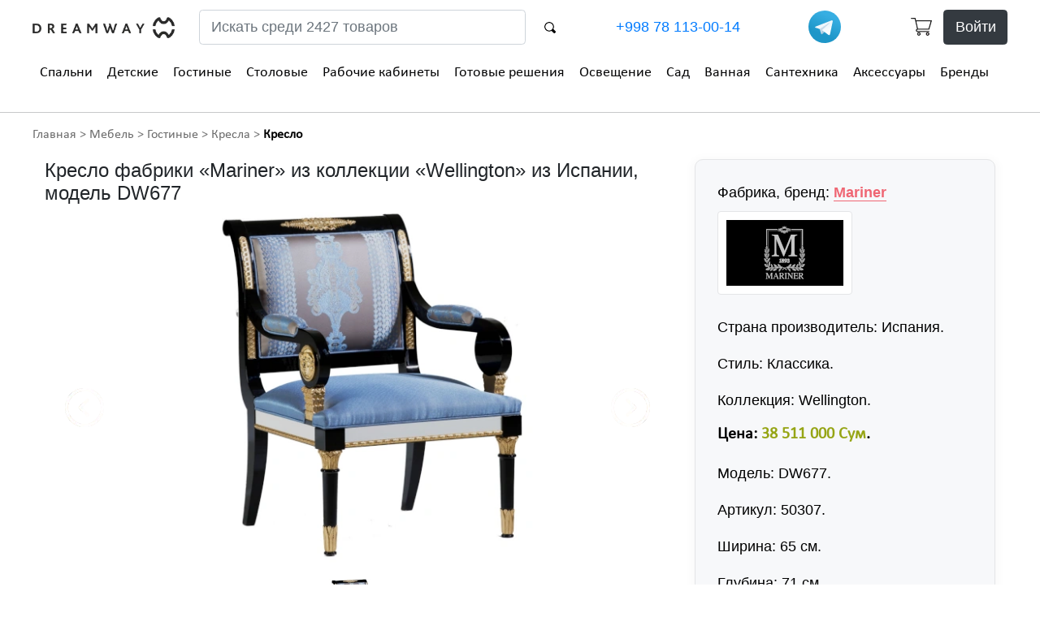

--- FILE ---
content_type: text/html; charset=utf-8
request_url: https://dreamway.uz/ru/product/677/
body_size: 14199
content:


<!DOCTYPE html>
<html lang="ru" class="no-js">
<head>
    
    <title>Кресло купить в Ташкенте, испанское, фабрика Mariner, модель DW677 — DreamWay.uz </title>
    <link rel="canonical" href="https://dreamway.uz/ru/product/677/"/>



    <meta http-equiv="content-type" content="text/html; charset=UTF-8"/>
    <meta name="created" content="21st Янв 2026 03:23"/>
    <meta name="description" content="Заказать кресло, классический стиль из коллекции «Wellington», импортная мебель из Испании, доставка в Ташкенте и по Узбекистану, цена 38 511 000 Сум, производитель: Mariner, 65x71x92 см, фото в мебельном интернет магазине европейской мебели, каталог, изготовление, качество, +998 78 113-00-14"/>
    <meta name="viewport" content="width=device-width, initial-scale=1"/>
    
    <meta name="robots" content="index, follow"/>

    
        <link rel="shortcut icon" type="image/png" href="/static/favicon_64x64_opt.png"/>
    

    
    
    
    
    
    <link rel="stylesheet" type="text/css" href="/static/oscar/css/styles.20.css"/>
    <link href="/static/dw/css/style.20210210.185.css" rel="stylesheet" type="text/css">
    <link href="/static/dw/css/media.37.css" rel="stylesheet" type="text/css">
    


    
    

    

    
        
        

<script async src="https://www.googletagmanager.com/gtag/js?id=G-FYJYDGJQJM"></script>
<script>
  window.dataLayer = window.dataLayer || [];
  function gtag(){dataLayer.push(arguments)};
  gtag('js', new Date());
  gtag('config', "G-FYJYDGJQJM");

  gtag('config', 'AW-1040625565');
  

  
</script>

<script>
   (function(m,e,t,r,i,k,a){m[i]=m[i]||function(){(m[i].a=m[i].a||[]).push(arguments)};
   m[i].l=1*new Date();k=e.createElement(t),a=e.getElementsByTagName(t)[0],k.async=1,k.src=r,a.parentNode.insertBefore(k,a)})
   (window, document, "script", "https://mc.yandex.ru/metrika/tag.js", "ym");
   ym(82267354, "init", {
        clickmap:true,
        trackLinks:true,
        accurateTrackBounce:true,
        
        webvisor:true
   });
</script>




    
</head>

<body id="default" class="default">

    
<noscript><div><img src="https://mc.yandex.ru/watch/82267354" style="position:absolute; left:-9999px;" alt="" /></div></noscript>






    <header>
        <div class="container desktop-head">
            <div class="row decor-wrapper">
            </div>
            <div class="row" style="align-items: center;">
                <div class="col-md-4 col-xl-2">
                    <a href="/"><img class="logo" src="/static/dw/images/logo.webp" alt="DreamWay.uz" width="175" height="25"></a>
                </div>
                <div class="col-md-4 col-xl-5">
                    




<form class="row search-form-top" method="GET" action="/ru/search/">
    <input class="col-sm-10 form-control mr-sm-2" name="q" placeholder="Искать среди 2427 товаров" aria-label="Search">
    <button class="col-sm-1 btn-search btn my-2 my-sm-0" type="submit" style="background-color:transparent;border:none"><img src="/static/dw/images/search-bt.webp" alt="" width="14" height="14"></button>
</form>

                </div>
                <div class="col-md-4 col-xl-3" style="display:flex;align-items: center;justify-content: space-between">
                    <a href="tel:+998781130014" class="number ahreftel" rel="nofollow">+998 78 113-00-14</a>
                    <a href="https://t.me/KOMFORT_ELIT_BOT" rel="nofollow noopener" target="_blank"><img src="/static/dw/images/telegram_logo.svg" alt="DreamWay в Телеграм" title="DreamWay в Телеграм" width="40" height="40"></a>
                </div>
                <div class="header-row-2 hidden-md--style-del col-xl-2 header-right">
                    
                        <div style="float: right">
                            <a href="/ru/basket/" class="wish-top m-0 mr-2" style="line-height: 1rem" rel="nofollow"><img src="/static/dw/images/card.webp" width="26" height="22" alt="Корзина"></a>
                            <a class="wish-top m-0 btn btn-dark" href="/ru/accounts/login/" rel="nofollow">Войти</a>
                        </div>
                    
                </div>
                
            </div>
            






    
    <div class="row menu">
        <div class="col-md-12">
            <nav>
                <ul class="main-menu">
                    
                        <li>
                            <div class="dropdown menu-top-0">
                                
                                    <a href="/ru/category/spalni/">Спальни</a>
                                    <div class="dropdown-content">
                                        <div aria-orientation="vertical" class="left nav flex-column nav-pills" id="v-pills-tab-0" role="tablist"> 
                                            <h4><span class="span-link" onclick="window.open('/ru/category/spalni/','_self');">Спальни</span></h4>
                                            <span aria-controls="v-pills-0-0" aria-selected="true" class="nav-link active" data-toggle="pill" id="v-pills-0-0-tab" role="tab" data-target="#v-pills-0-0">Кровати</span><span aria-controls="v-pills-0-1" aria-selected="false" class="nav-link" data-toggle="pill" id="v-pills-0-1-tab" role="tab" data-target="#v-pills-0-1">Матрасы</span><span aria-controls="v-pills-0-2" aria-selected="false" class="nav-link" data-toggle="pill" id="v-pills-0-2-tab" role="tab" data-target="#v-pills-0-2">Шкафы</span><span aria-controls="v-pills-0-3" aria-selected="false" class="nav-link" data-toggle="pill" id="v-pills-0-3-tab" role="tab" data-target="#v-pills-0-3">Комоды</span><span aria-controls="v-pills-0-4" aria-selected="false" class="nav-link" data-toggle="pill" id="v-pills-0-4-tab" role="tab" data-target="#v-pills-0-4">Кресла</span><span aria-controls="v-pills-0-5" aria-selected="false" class="nav-link" data-toggle="pill" id="v-pills-0-5-tab" role="tab" data-target="#v-pills-0-5">Текстиль</span><span aria-controls="v-pills-0-6" aria-selected="false" class="nav-link" data-toggle="pill" id="v-pills-0-6-tab" role="tab" data-target="#v-pills-0-6">Освещение</span>
                                        </div>
                                        <div class="tab-content right" id="v-pills-tabContent-0">
                                            
                                                <div aria-labelledby="v-pills-0-0-tab" class="tab-pane show active" id="v-pills-0-0" role="tabpanel">
                                                    <h4><a href="/ru/category/spalni/krovati/">Кровати</a></h4>
                                                    
                                                        
                                                        <span class="span-link image_container image_container162 w-100 img-like" onclick="window.open('/ru/category/spalni/krovati/','_self');"><img src="/media/cache/d6/a2/d6a28f2427c642408e09ed82723ee376.webp" alt="Кровати" class="img-thumbnail w-auto mx-auto my-0 image-border-none"></span>
                                                    
                                                </div>
                                            
                                                <div aria-labelledby="v-pills-0-1-tab" class="tab-pane" id="v-pills-0-1" role="tabpanel">
                                                    <h4><a href="/ru/category/spalni/matrasi/">Матрасы</a></h4>
                                                    
                                                        
                                                        <span class="span-link image_container image_container162 w-100 img-like" onclick="window.open('/ru/category/spalni/matrasi/','_self');"><img src="/media/cache/7e/42/7e427a9a391bf9b328473646249b33ed.webp" alt="Матрасы" class="img-thumbnail w-auto mx-auto my-0 image-border-none"></span>
                                                    
                                                </div>
                                            
                                                <div aria-labelledby="v-pills-0-2-tab" class="tab-pane" id="v-pills-0-2" role="tabpanel">
                                                    <h4><a href="/ru/category/spalni/shkafi/">Шкафы</a></h4>
                                                    
                                                        
                                                        <span class="span-link image_container image_container162 w-100 img-like" onclick="window.open('/ru/category/spalni/shkafi/','_self');"><img src="/media/cache/9c/6b/9c6b7b8f061585a66aaa82710f114939.webp" alt="Шкафы" class="img-thumbnail w-auto mx-auto my-0 image-border-none"></span>
                                                    
                                                </div>
                                            
                                                <div aria-labelledby="v-pills-0-3-tab" class="tab-pane" id="v-pills-0-3" role="tabpanel">
                                                    <h4><a href="/ru/category/spalni/komodi/">Комоды</a></h4>
                                                    
                                                        
                                                        <span class="span-link image_container image_container162 w-100 img-like" onclick="window.open('/ru/category/spalni/komodi/','_self');"><img src="/media/cache/8d/ce/8dce2c11a2833f683395f72cf60040fc.webp" alt="Комоды" class="img-thumbnail w-auto mx-auto my-0 image-border-none"></span>
                                                    
                                                </div>
                                            
                                                <div aria-labelledby="v-pills-0-4-tab" class="tab-pane" id="v-pills-0-4" role="tabpanel">
                                                    <h4><a href="/ru/category/spalni/kresla/">Кресла</a></h4>
                                                    
                                                        
                                                        <span class="span-link image_container image_container162 w-100 img-like" onclick="window.open('/ru/category/spalni/kresla/','_self');"><img src="/media/cache/68/06/6806de9c5eb9105a3045e22db36fa735.webp" alt="Кресла" class="img-thumbnail w-auto mx-auto my-0 image-border-none"></span>
                                                    
                                                </div>
                                            
                                                <div aria-labelledby="v-pills-0-5-tab" class="tab-pane" id="v-pills-0-5" role="tabpanel">
                                                    <h4><a href="/ru/category/spalni/tekstil/">Текстиль</a></h4>
                                                    
                                                        
                                                        <span class="span-link image_container image_container162 w-100 img-like" onclick="window.open('/ru/category/spalni/tekstil/','_self');"><img src="/media/cache/6b/46/6b46a02644f1ef4269c00558ef93a564.webp" alt="Текстиль" class="img-thumbnail w-auto mx-auto my-0 image-border-none"></span>
                                                    
                                                </div>
                                            
                                                <div aria-labelledby="v-pills-0-6-tab" class="tab-pane" id="v-pills-0-6" role="tabpanel">
                                                    <h4><a href="/ru/category/spalni/osveshenie/">Освещение</a></h4>
                                                    
                                                        
                                                        <span class="span-link image_container image_container162 w-100 img-like" onclick="window.open('/ru/category/spalni/osveshenie/','_self');"><img src="/media/cache/08/d6/08d68b9812ab373f11abe11aa961f62a.webp" alt="Освещение" class="img-thumbnail w-auto mx-auto my-0 image-border-none"></span>
                                                    
                                                </div>
                                            
                                        </div>
                                    </div>
                                
                            </div>
                        </li>
                    
                        <li>
                            <div class="dropdown menu-top-1">
                                
                                    <a href="/ru/category/detskie/">Детские</a>
                                    <div class="dropdown-content">
                                        <div aria-orientation="vertical" class="left nav flex-column nav-pills" id="v-pills-tab-1" role="tablist"> 
                                            <h4><span class="span-link" onclick="window.open('/ru/category/detskie/','_self');">Детские</span></h4>
                                            <span aria-controls="v-pills-1-0" aria-selected="true" class="nav-link active" data-toggle="pill" id="v-pills-1-0-tab" role="tab" data-target="#v-pills-1-0">Кровати</span><span aria-controls="v-pills-1-1" aria-selected="false" class="nav-link" data-toggle="pill" id="v-pills-1-1-tab" role="tab" data-target="#v-pills-1-1">Шкафы</span><span aria-controls="v-pills-1-2" aria-selected="false" class="nav-link" data-toggle="pill" id="v-pills-1-2-tab" role="tab" data-target="#v-pills-1-2">Комоды</span><span aria-controls="v-pills-1-3" aria-selected="false" class="nav-link" data-toggle="pill" id="v-pills-1-3-tab" role="tab" data-target="#v-pills-1-3">Текстиль</span><span aria-controls="v-pills-1-4" aria-selected="false" class="nav-link" data-toggle="pill" id="v-pills-1-4-tab" role="tab" data-target="#v-pills-1-4">Освещение</span>
                                        </div>
                                        <div class="tab-content right" id="v-pills-tabContent-1">
                                            
                                                <div aria-labelledby="v-pills-1-0-tab" class="tab-pane show active" id="v-pills-1-0" role="tabpanel">
                                                    <h4><a href="/ru/category/detskie/krovati/">Кровати</a></h4>
                                                    
                                                        
                                                        <span class="span-link image_container image_container162 w-100 img-like" onclick="window.open('/ru/category/detskie/krovati/','_self');"><img src="/media/cache/c8/cc/c8ccedc413626a0876e07d64a358c7cc.webp" alt="Кровати" class="img-thumbnail w-auto mx-auto my-0 image-border-none"></span>
                                                    
                                                </div>
                                            
                                                <div aria-labelledby="v-pills-1-1-tab" class="tab-pane" id="v-pills-1-1" role="tabpanel">
                                                    <h4><a href="/ru/category/detskie/shkafi/">Шкафы</a></h4>
                                                    
                                                        
                                                        <span class="span-link image_container image_container162 w-100 img-like" onclick="window.open('/ru/category/detskie/shkafi/','_self');"><img src="/media/cache/97/41/974179d8e6dffe897dbcfb5ee2be5b75.webp" alt="Шкафы" class="img-thumbnail w-auto mx-auto my-0 image-border-none"></span>
                                                    
                                                </div>
                                            
                                                <div aria-labelledby="v-pills-1-2-tab" class="tab-pane" id="v-pills-1-2" role="tabpanel">
                                                    <h4><a href="/ru/category/detskie/komodi/">Комоды</a></h4>
                                                    
                                                        
                                                        <span class="span-link image_container image_container162 w-100 img-like" onclick="window.open('/ru/category/detskie/komodi/','_self');"><img src="/media/cache/ee/0b/ee0b137594fde289db3a8d5ad40e9fd8.webp" alt="Комоды" class="img-thumbnail w-auto mx-auto my-0 image-border-none"></span>
                                                    
                                                </div>
                                            
                                                <div aria-labelledby="v-pills-1-3-tab" class="tab-pane" id="v-pills-1-3" role="tabpanel">
                                                    <h4><a href="/ru/category/detskie/tekstil/">Текстиль</a></h4>
                                                    
                                                        
                                                        <span class="span-link image_container image_container162 w-100 img-like" onclick="window.open('/ru/category/detskie/tekstil/','_self');"><img src="/media/cache/36/92/369289d91098710ee6295de69f10a66a.webp" alt="Текстиль" class="img-thumbnail w-auto mx-auto my-0 image-border-none"></span>
                                                    
                                                </div>
                                            
                                                <div aria-labelledby="v-pills-1-4-tab" class="tab-pane" id="v-pills-1-4" role="tabpanel">
                                                    <h4><a href="/ru/category/detskie/osveshenie/">Освещение</a></h4>
                                                    
                                                        
                                                        <span class="span-link image_container image_container162 w-100 img-like" onclick="window.open('/ru/category/detskie/osveshenie/','_self');"><img src="/media/cache/ca/7a/ca7a0e4f6a0ea733c8b7005849ae62bc.webp" alt="Освещение" class="img-thumbnail w-auto mx-auto my-0 image-border-none"></span>
                                                    
                                                </div>
                                            
                                        </div>
                                    </div>
                                
                            </div>
                        </li>
                    
                        <li>
                            <div class="dropdown menu-top-2">
                                
                                    <a href="/ru/category/gostinie/">Гостиные</a>
                                    <div class="dropdown-content">
                                        <div aria-orientation="vertical" class="left nav flex-column nav-pills" id="v-pills-tab-2" role="tablist"> 
                                            <h4><span class="span-link" onclick="window.open('/ru/category/gostinie/','_self');">Гостиные</span></h4>
                                            <span aria-controls="v-pills-2-0" aria-selected="true" class="nav-link active" data-toggle="pill" id="v-pills-2-0-tab" role="tab" data-target="#v-pills-2-0">Диваны</span><span aria-controls="v-pills-2-1" aria-selected="false" class="nav-link" data-toggle="pill" id="v-pills-2-1-tab" role="tab" data-target="#v-pills-2-1">Шкафы</span><span aria-controls="v-pills-2-2" aria-selected="false" class="nav-link" data-toggle="pill" id="v-pills-2-2-tab" role="tab" data-target="#v-pills-2-2">Буфеты</span><span aria-controls="v-pills-2-3" aria-selected="false" class="nav-link" data-toggle="pill" id="v-pills-2-3-tab" role="tab" data-target="#v-pills-2-3">Освещение</span><span aria-controls="v-pills-2-4" aria-selected="false" class="nav-link" data-toggle="pill" id="v-pills-2-4-tab" role="tab" data-target="#v-pills-2-4">Столы</span><span aria-controls="v-pills-2-5" aria-selected="false" class="nav-link" data-toggle="pill" id="v-pills-2-5-tab" role="tab" data-target="#v-pills-2-5">Кресла</span>
                                        </div>
                                        <div class="tab-content right" id="v-pills-tabContent-2">
                                            
                                                <div aria-labelledby="v-pills-2-0-tab" class="tab-pane show active" id="v-pills-2-0" role="tabpanel">
                                                    <h4><a href="/ru/category/gostinie/divani/">Диваны</a></h4>
                                                    
                                                        
                                                        <span class="span-link image_container image_container162 w-100 img-like" onclick="window.open('/ru/category/gostinie/divani/','_self');"><img src="/media/cache/be/78/be78bdab9ef8ca4fb45d3c7fbe976738.webp" alt="Диваны" class="img-thumbnail w-auto mx-auto my-0 image-border-none"></span>
                                                    
                                                </div>
                                            
                                                <div aria-labelledby="v-pills-2-1-tab" class="tab-pane" id="v-pills-2-1" role="tabpanel">
                                                    <h4><a href="/ru/category/gostinie/shkafi/">Шкафы</a></h4>
                                                    
                                                        
                                                        <span class="span-link image_container image_container162 w-100 img-like" onclick="window.open('/ru/category/gostinie/shkafi/','_self');"><img src="/media/cache/9b/66/9b66c22130ea2d30cbb3c7b46d112842.webp" alt="Шкафы" class="img-thumbnail w-auto mx-auto my-0 image-border-none"></span>
                                                    
                                                </div>
                                            
                                                <div aria-labelledby="v-pills-2-2-tab" class="tab-pane" id="v-pills-2-2" role="tabpanel">
                                                    <h4><a href="/ru/category/gostinie/bufeti/">Буфеты</a></h4>
                                                    
                                                        
                                                        <span class="span-link image_container image_container162 w-100 img-like" onclick="window.open('/ru/category/gostinie/bufeti/','_self');"><img src="/media/cache/31/d6/31d67d0878d2dec413af15dea8a8cb06.webp" alt="Буфеты" class="img-thumbnail w-auto mx-auto my-0 image-border-none"></span>
                                                    
                                                </div>
                                            
                                                <div aria-labelledby="v-pills-2-3-tab" class="tab-pane" id="v-pills-2-3" role="tabpanel">
                                                    <h4><a href="/ru/category/gostinie/osveshenie/">Освещение</a></h4>
                                                    
                                                        
                                                        <span class="span-link image_container image_container162 w-100 img-like" onclick="window.open('/ru/category/gostinie/osveshenie/','_self');"><img src="/media/cache/43/3c/433c4a0a0e6b7891224d9dcd74de4133.webp" alt="Освещение" class="img-thumbnail w-auto mx-auto my-0 image-border-none"></span>
                                                    
                                                </div>
                                            
                                                <div aria-labelledby="v-pills-2-4-tab" class="tab-pane" id="v-pills-2-4" role="tabpanel">
                                                    <h4><a href="/ru/category/gostinie/stoli/">Столы</a></h4>
                                                    
                                                        
                                                        <span class="span-link image_container image_container162 w-100 img-like" onclick="window.open('/ru/category/gostinie/stoli/','_self');"><img src="/media/cache/39/d6/39d67dc4e921771eed684a81d70c474f.webp" alt="Столы" class="img-thumbnail w-auto mx-auto my-0 image-border-none"></span>
                                                    
                                                </div>
                                            
                                                <div aria-labelledby="v-pills-2-5-tab" class="tab-pane" id="v-pills-2-5" role="tabpanel">
                                                    <h4><a href="/ru/category/gostinie/kresla/">Кресла</a></h4>
                                                    
                                                        
                                                        <span class="span-link image_container image_container162 w-100 img-like" onclick="window.open('/ru/category/gostinie/kresla/','_self');"><img src="/media/cache/52/c5/52c531b9a5991d062c49aaf4243caef4.webp" alt="Кресла" class="img-thumbnail w-auto mx-auto my-0 image-border-none"></span>
                                                    
                                                </div>
                                            
                                        </div>
                                    </div>
                                
                            </div>
                        </li>
                    
                        <li>
                            <div class="dropdown menu-top-3">
                                
                                    <a href="/ru/category/stolovie/">Столовые</a>
                                    <div class="dropdown-content">
                                        <div aria-orientation="vertical" class="left nav flex-column nav-pills" id="v-pills-tab-3" role="tablist"> 
                                            <h4><span class="span-link" onclick="window.open('/ru/category/stolovie/','_self');">Столовые</span></h4>
                                            <span aria-controls="v-pills-3-0" aria-selected="true" class="nav-link active" data-toggle="pill" id="v-pills-3-0-tab" role="tab" data-target="#v-pills-3-0">Кресла</span><span aria-controls="v-pills-3-1" aria-selected="false" class="nav-link" data-toggle="pill" id="v-pills-3-1-tab" role="tab" data-target="#v-pills-3-1">Стулья</span><span aria-controls="v-pills-3-2" aria-selected="false" class="nav-link" data-toggle="pill" id="v-pills-3-2-tab" role="tab" data-target="#v-pills-3-2">Столы</span><span aria-controls="v-pills-3-3" aria-selected="false" class="nav-link" data-toggle="pill" id="v-pills-3-3-tab" role="tab" data-target="#v-pills-3-3">Буфеты</span>
                                        </div>
                                        <div class="tab-content right" id="v-pills-tabContent-3">
                                            
                                                <div aria-labelledby="v-pills-3-0-tab" class="tab-pane show active" id="v-pills-3-0" role="tabpanel">
                                                    <h4><a href="/ru/category/stolovie/kresla/">Кресла</a></h4>
                                                    
                                                        
                                                        <span class="span-link image_container image_container162 w-100 img-like" onclick="window.open('/ru/category/stolovie/kresla/','_self');"><img src="/media/cache/55/25/55258b5c689073a6bc896df9745fc81f.webp" alt="Кресла" class="img-thumbnail w-auto mx-auto my-0 image-border-none"></span>
                                                    
                                                </div>
                                            
                                                <div aria-labelledby="v-pills-3-1-tab" class="tab-pane" id="v-pills-3-1" role="tabpanel">
                                                    <h4><a href="/ru/category/stolovie/stulya/">Стулья</a></h4>
                                                    
                                                        
                                                        <span class="span-link image_container image_container162 w-100 img-like" onclick="window.open('/ru/category/stolovie/stulya/','_self');"><img src="/media/cache/3b/46/3b4623b88c877067ff13b643f9b666d9.webp" alt="Стулья" class="img-thumbnail w-auto mx-auto my-0 image-border-none"></span>
                                                    
                                                </div>
                                            
                                                <div aria-labelledby="v-pills-3-2-tab" class="tab-pane" id="v-pills-3-2" role="tabpanel">
                                                    <h4><a href="/ru/category/stolovie/stoli/">Столы</a></h4>
                                                    
                                                        
                                                        <span class="span-link image_container image_container162 w-100 img-like" onclick="window.open('/ru/category/stolovie/stoli/','_self');"><img src="/media/cache/47/51/47516ac18b965a1d12120f2a46c475ba.webp" alt="Столы" class="img-thumbnail w-auto mx-auto my-0 image-border-none"></span>
                                                    
                                                </div>
                                            
                                                <div aria-labelledby="v-pills-3-3-tab" class="tab-pane" id="v-pills-3-3" role="tabpanel">
                                                    <h4><a href="/ru/category/stolovie/bufeti/">Буфеты</a></h4>
                                                    
                                                        
                                                        <span class="span-link image_container image_container162 w-100 img-like" onclick="window.open('/ru/category/stolovie/bufeti/','_self');"><img src="/media/cache/50/58/5058aa38be5b4d04b1645a8f28059607.webp" alt="Буфеты" class="img-thumbnail w-auto mx-auto my-0 image-border-none"></span>
                                                    
                                                </div>
                                            
                                        </div>
                                    </div>
                                
                            </div>
                        </li>
                    
                        <li>
                            <div class="dropdown menu-top-4">
                                
                                    <a href="/ru/category/rabochie-kabineti/">Рабочие кабинеты</a>
                                    <div class="dropdown-content">
                                        <div aria-orientation="vertical" class="left nav flex-column nav-pills" id="v-pills-tab-4" role="tablist"> 
                                            <h4><span class="span-link" onclick="window.open('/ru/category/rabochie-kabineti/','_self');">Рабочие кабинеты</span></h4>
                                            <span aria-controls="v-pills-4-0" aria-selected="true" class="nav-link active" data-toggle="pill" id="v-pills-4-0-tab" role="tab" data-target="#v-pills-4-0">Книжные шкафы, полки, системы хранения</span><span aria-controls="v-pills-4-1" aria-selected="false" class="nav-link" data-toggle="pill" id="v-pills-4-1-tab" role="tab" data-target="#v-pills-4-1">Компьютерные столы</span><span aria-controls="v-pills-4-2" aria-selected="false" class="nav-link" data-toggle="pill" id="v-pills-4-2-tab" role="tab" data-target="#v-pills-4-2">Кресла</span><span aria-controls="v-pills-4-3" aria-selected="false" class="nav-link" data-toggle="pill" id="v-pills-4-3-tab" role="tab" data-target="#v-pills-4-3">Письменные столы</span>
                                        </div>
                                        <div class="tab-content right" id="v-pills-tabContent-4">
                                            
                                                <div aria-labelledby="v-pills-4-0-tab" class="tab-pane show active" id="v-pills-4-0" role="tabpanel">
                                                    <h4><a href="/ru/category/rabochie-kabineti/kijnie-shkafi/">Книжные шкафы, полки, системы хранения</a></h4>
                                                    
                                                        
                                                        <span class="span-link image_container image_container162 w-100 img-like" onclick="window.open('/ru/category/rabochie-kabineti/kijnie-shkafi/','_self');"><img src="/media/cache/b2/28/b2286025cebab64168109987954615d6.webp" alt="Книжные шкафы, полки, системы хранения" class="img-thumbnail w-auto mx-auto my-0 image-border-none"></span>
                                                    
                                                </div>
                                            
                                                <div aria-labelledby="v-pills-4-1-tab" class="tab-pane" id="v-pills-4-1" role="tabpanel">
                                                    <h4><a href="/ru/category/rabochie-kabineti/stoli/">Компьютерные столы</a></h4>
                                                    
                                                        
                                                        <span class="span-link image_container image_container162 w-100 img-like" onclick="window.open('/ru/category/rabochie-kabineti/stoli/','_self');"><img src="/media/cache/9f/57/9f5714f53bcc71a30fbee2b94558388a.webp" alt="Компьютерные столы" class="img-thumbnail w-auto mx-auto my-0 image-border-none"></span>
                                                    
                                                </div>
                                            
                                                <div aria-labelledby="v-pills-4-2-tab" class="tab-pane" id="v-pills-4-2" role="tabpanel">
                                                    <h4><a href="/ru/category/rabochie-kabineti/kresla/">Кресла</a></h4>
                                                    
                                                        
                                                        <span class="span-link image_container image_container162 w-100 img-like" onclick="window.open('/ru/category/rabochie-kabineti/kresla/','_self');"><img src="/media/cache/4f/93/4f93f572df9c0d840d804aba91525f85.webp" alt="Кресла" class="img-thumbnail w-auto mx-auto my-0 image-border-none"></span>
                                                    
                                                </div>
                                            
                                                <div aria-labelledby="v-pills-4-3-tab" class="tab-pane" id="v-pills-4-3" role="tabpanel">
                                                    <h4><a href="/ru/category/rabochie-kabineti/pismennie-stoli/">Письменные столы</a></h4>
                                                    
                                                        
                                                        <span class="span-link image_container image_container162 w-100 img-like" onclick="window.open('/ru/category/rabochie-kabineti/pismennie-stoli/','_self');"><img src="/media/cache/4b/b1/4bb119c736727fd9e5efb9681306e457.webp" alt="Письменные столы" class="img-thumbnail w-auto mx-auto my-0 image-border-none"></span>
                                                    
                                                </div>
                                            
                                        </div>
                                    </div>
                                
                            </div>
                        </li>
                    
                        <li>
                            <div class="dropdown menu-top-5">
                                
                                    <a href="/ru/category/gotovie-resheniya/">Готовые решения</a>
                                    <div class="dropdown-content">
                                        <div aria-orientation="vertical" class="left nav flex-column nav-pills" id="v-pills-tab-5" role="tablist"> 
                                            <h4><span class="span-link" onclick="window.open('/ru/category/gotovie-resheniya/','_self');">Готовые решения</span></h4>
                                            <span aria-controls="v-pills-5-0" aria-selected="true" class="nav-link active" data-toggle="pill" id="v-pills-5-0-tab" role="tab" data-target="#v-pills-5-0">Для детской</span><span aria-controls="v-pills-5-1" aria-selected="false" class="nav-link" data-toggle="pill" id="v-pills-5-1-tab" role="tab" data-target="#v-pills-5-1">Для санузла</span><span aria-controls="v-pills-5-2" aria-selected="false" class="nav-link" data-toggle="pill" id="v-pills-5-2-tab" role="tab" data-target="#v-pills-5-2">Для рабочего кабинета</span><span aria-controls="v-pills-5-3" aria-selected="false" class="nav-link" data-toggle="pill" id="v-pills-5-3-tab" role="tab" data-target="#v-pills-5-3">Для столовой</span><span aria-controls="v-pills-5-4" aria-selected="false" class="nav-link" data-toggle="pill" id="v-pills-5-4-tab" role="tab" data-target="#v-pills-5-4">Для гостиной</span><span aria-controls="v-pills-5-5" aria-selected="false" class="nav-link" data-toggle="pill" id="v-pills-5-5-tab" role="tab" data-target="#v-pills-5-5">Для спальни</span>
                                        </div>
                                        <div class="tab-content right" id="v-pills-tabContent-5">
                                            
                                                <div aria-labelledby="v-pills-5-0-tab" class="tab-pane show active" id="v-pills-5-0" role="tabpanel">
                                                    <h4><a href="/ru/category/gotovie-resheniya/dlya-detskoy/">Для детской</a></h4>
                                                    
                                                        
                                                        <span class="span-link image_container image_container162 w-100 img-like" onclick="window.open('/ru/category/gotovie-resheniya/dlya-detskoy/','_self');"><img src="/media/cache/8a/74/8a748fab1011528861c655d39fe7bcc9.webp" alt="Для детской" class="img-thumbnail w-auto mx-auto my-0 image-border-none"></span>
                                                    
                                                </div>
                                            
                                                <div aria-labelledby="v-pills-5-1-tab" class="tab-pane" id="v-pills-5-1" role="tabpanel">
                                                    <h4><a href="/ru/category/gotovie-resheniya/dlya-sanuzla/">Для санузла</a></h4>
                                                    
                                                        
                                                        <span class="span-link image_container image_container162 w-100 img-like" onclick="window.open('/ru/category/gotovie-resheniya/dlya-sanuzla/','_self');"><img src="/media/cache/05/03/0503483c857e6eda126de38f332800db.webp" alt="Для санузла" class="img-thumbnail w-auto mx-auto my-0 image-border-none"></span>
                                                    
                                                </div>
                                            
                                                <div aria-labelledby="v-pills-5-2-tab" class="tab-pane" id="v-pills-5-2" role="tabpanel">
                                                    <h4><a href="/ru/category/gotovie-resheniya/dlya-rabochego-kabineta/">Для рабочего кабинета</a></h4>
                                                    
                                                        
                                                        <span class="span-link image_container image_container162 w-100 img-like" onclick="window.open('/ru/category/gotovie-resheniya/dlya-rabochego-kabineta/','_self');"><img src="/media/cache/82/a6/82a6cdab0090c5a5e2dd17f9fe65226a.webp" alt="Для рабочего кабинета" class="img-thumbnail w-auto mx-auto my-0 image-border-none"></span>
                                                    
                                                </div>
                                            
                                                <div aria-labelledby="v-pills-5-3-tab" class="tab-pane" id="v-pills-5-3" role="tabpanel">
                                                    <h4><a href="/ru/category/gotovie-resheniya/dlya-stolovoy/">Для столовой</a></h4>
                                                    
                                                        
                                                        <span class="span-link image_container image_container162 w-100 img-like" onclick="window.open('/ru/category/gotovie-resheniya/dlya-stolovoy/','_self');"><img src="/media/cache/a7/31/a731f4bfc3de311d9b74caa8ff8d8775.webp" alt="Для столовой" class="img-thumbnail w-auto mx-auto my-0 image-border-none"></span>
                                                    
                                                </div>
                                            
                                                <div aria-labelledby="v-pills-5-4-tab" class="tab-pane" id="v-pills-5-4" role="tabpanel">
                                                    <h4><a href="/ru/category/gotovie-resheniya/dlya-gostinoy/">Для гостиной</a></h4>
                                                    
                                                        
                                                        <span class="span-link image_container image_container162 w-100 img-like" onclick="window.open('/ru/category/gotovie-resheniya/dlya-gostinoy/','_self');"><img src="/media/cache/ce/a3/cea385bb4dc356b3b987e718e648b5b9.webp" alt="Для гостиной" class="img-thumbnail w-auto mx-auto my-0 image-border-none"></span>
                                                    
                                                </div>
                                            
                                                <div aria-labelledby="v-pills-5-5-tab" class="tab-pane" id="v-pills-5-5" role="tabpanel">
                                                    <h4><a href="/ru/category/gotovie-resheniya/dlya-spalni/">Для спальни</a></h4>
                                                    
                                                        
                                                        <span class="span-link image_container image_container162 w-100 img-like" onclick="window.open('/ru/category/gotovie-resheniya/dlya-spalni/','_self');"><img src="/media/cache/d6/f8/d6f83ee98032bd1e4dd3cd0fe23fb1bc.webp" alt="Для спальни" class="img-thumbnail w-auto mx-auto my-0 image-border-none"></span>
                                                    
                                                </div>
                                            
                                        </div>
                                    </div>
                                
                            </div>
                        </li>
                    
                        <li>
                            <div class="dropdown menu-top-6">
                                
                                    <a href="/ru/category/osveshenie/">Освещение</a>
                                    <div class="dropdown-content">
                                        <div aria-orientation="vertical" class="left nav flex-column nav-pills" id="v-pills-tab-6" role="tablist"> 
                                            <h4><span class="span-link" onclick="window.open('/ru/category/osveshenie/','_self');">Освещение</span></h4>
                                            <span aria-controls="v-pills-6-0" aria-selected="true" class="nav-link active" data-toggle="pill" id="v-pills-6-0-tab" role="tab" data-target="#v-pills-6-0">Для гостиной</span><span aria-controls="v-pills-6-1" aria-selected="false" class="nav-link" data-toggle="pill" id="v-pills-6-1-tab" role="tab" data-target="#v-pills-6-1">Для спальни</span><span aria-controls="v-pills-6-2" aria-selected="false" class="nav-link" data-toggle="pill" id="v-pills-6-2-tab" role="tab" data-target="#v-pills-6-2">Для детской</span><span aria-controls="v-pills-6-3" aria-selected="false" class="nav-link" data-toggle="pill" id="v-pills-6-3-tab" role="tab" data-target="#v-pills-6-3">Для столовой</span><span aria-controls="v-pills-6-4" aria-selected="false" class="nav-link" data-toggle="pill" id="v-pills-6-4-tab" role="tab" data-target="#v-pills-6-4">Для санузла</span>
                                        </div>
                                        <div class="tab-content right" id="v-pills-tabContent-6">
                                            
                                                <div aria-labelledby="v-pills-6-0-tab" class="tab-pane show active" id="v-pills-6-0" role="tabpanel">
                                                    <h4><a href="/ru/category/osveshenie/dlya-gostinoy/">Для гостиной</a></h4>
                                                    
                                                        
                                                        <span class="span-link image_container image_container162 w-100 img-like" onclick="window.open('/ru/category/osveshenie/dlya-gostinoy/','_self');"><img src="/media/cache/90/c2/90c297e608b141c446b2e1144994ff3a.webp" alt="Для гостиной" class="img-thumbnail w-auto mx-auto my-0 image-border-none"></span>
                                                    
                                                </div>
                                            
                                                <div aria-labelledby="v-pills-6-1-tab" class="tab-pane" id="v-pills-6-1" role="tabpanel">
                                                    <h4><a href="/ru/category/osveshenie/dlya-spalni/">Для спальни</a></h4>
                                                    
                                                        
                                                        <span class="span-link image_container image_container162 w-100 img-like" onclick="window.open('/ru/category/osveshenie/dlya-spalni/','_self');"><img src="/media/cache/33/cd/33cda319e46679cae6fe9bd5a44867cf.webp" alt="Для спальни" class="img-thumbnail w-auto mx-auto my-0 image-border-none"></span>
                                                    
                                                </div>
                                            
                                                <div aria-labelledby="v-pills-6-2-tab" class="tab-pane" id="v-pills-6-2" role="tabpanel">
                                                    <h4><a href="/ru/category/osveshenie/dlya-detskoy/">Для детской</a></h4>
                                                    
                                                        
                                                        <span class="span-link image_container image_container162 w-100 img-like" onclick="window.open('/ru/category/osveshenie/dlya-detskoy/','_self');"><img src="/media/cache/1d/f4/1df4cbcb2204eac7371919a8294c4206.webp" alt="Для детской" class="img-thumbnail w-auto mx-auto my-0 image-border-none"></span>
                                                    
                                                </div>
                                            
                                                <div aria-labelledby="v-pills-6-3-tab" class="tab-pane" id="v-pills-6-3" role="tabpanel">
                                                    <h4><a href="/ru/category/osveshenie/dlya-stolovoy/">Для столовой</a></h4>
                                                    
                                                        
                                                        <span class="span-link image_container image_container162 w-100 img-like" onclick="window.open('/ru/category/osveshenie/dlya-stolovoy/','_self');"><img src="/media/cache/7d/8f/7d8f95c5c4a2c0d250a044c2d57f8c9d.webp" alt="Для столовой" class="img-thumbnail w-auto mx-auto my-0 image-border-none"></span>
                                                    
                                                </div>
                                            
                                                <div aria-labelledby="v-pills-6-4-tab" class="tab-pane" id="v-pills-6-4" role="tabpanel">
                                                    <h4><a href="/ru/category/osveshenie/dlya-sanuzla/">Для санузла</a></h4>
                                                    
                                                        
                                                        <span class="span-link image_container image_container162 w-100 img-like" onclick="window.open('/ru/category/osveshenie/dlya-sanuzla/','_self');"><img src="/media/cache/b2/57/b257183469f11a192fd7fd6fc57c84a9.webp" alt="Для санузла" class="img-thumbnail w-auto mx-auto my-0 image-border-none"></span>
                                                    
                                                </div>
                                            
                                        </div>
                                    </div>
                                
                            </div>
                        </li>
                    
                        <li>
                            <div class="dropdown menu-top-7">
                                
                                    <a href="/ru/category/sadovaya-mebel/">Сад</a>
                                    <div class="dropdown-content">
                                        <div aria-orientation="vertical" class="left nav flex-column nav-pills" id="v-pills-tab-7" role="tablist"> 
                                            <h4><span class="span-link" onclick="window.open('/ru/category/sadovaya-mebel/','_self');">Сад</span></h4>
                                            <span aria-controls="v-pills-7-0" aria-selected="true" class="nav-link active" data-toggle="pill" id="v-pills-7-0-tab" role="tab" data-target="#v-pills-7-0">Кресла</span><span aria-controls="v-pills-7-1" aria-selected="false" class="nav-link" data-toggle="pill" id="v-pills-7-1-tab" role="tab" data-target="#v-pills-7-1">Стулья</span><span aria-controls="v-pills-7-2" aria-selected="false" class="nav-link" data-toggle="pill" id="v-pills-7-2-tab" role="tab" data-target="#v-pills-7-2">Столы</span><span aria-controls="v-pills-7-3" aria-selected="false" class="nav-link" data-toggle="pill" id="v-pills-7-3-tab" role="tab" data-target="#v-pills-7-3">Кровати</span><span aria-controls="v-pills-7-4" aria-selected="false" class="nav-link" data-toggle="pill" id="v-pills-7-4-tab" role="tab" data-target="#v-pills-7-4">Диваны</span><span aria-controls="v-pills-7-5" aria-selected="false" class="nav-link" data-toggle="pill" id="v-pills-7-5-tab" role="tab" data-target="#v-pills-7-5">Шезлонги</span><span aria-controls="v-pills-7-6" aria-selected="false" class="nav-link" data-toggle="pill" id="v-pills-7-6-tab" role="tab" data-target="#v-pills-7-6">Освещение</span>
                                        </div>
                                        <div class="tab-content right" id="v-pills-tabContent-7">
                                            
                                                <div aria-labelledby="v-pills-7-0-tab" class="tab-pane show active" id="v-pills-7-0" role="tabpanel">
                                                    <h4><a href="/ru/category/sadovaya-mebel/kresla/">Кресла</a></h4>
                                                    
                                                        
                                                        <span class="span-link image_container image_container162 w-100 img-like" onclick="window.open('/ru/category/sadovaya-mebel/kresla/','_self');"><img src="/media/cache/c9/b5/c9b5f885d9b6cd1ec397102f2fb63e22.webp" alt="Кресла" class="img-thumbnail w-auto mx-auto my-0 image-border-none"></span>
                                                    
                                                </div>
                                            
                                                <div aria-labelledby="v-pills-7-1-tab" class="tab-pane" id="v-pills-7-1" role="tabpanel">
                                                    <h4><a href="/ru/category/sadovaya-mebel/stulya/">Стулья</a></h4>
                                                    
                                                        
                                                        <span class="span-link image_container image_container162 w-100 img-like" onclick="window.open('/ru/category/sadovaya-mebel/stulya/','_self');"><img src="/media/cache/3b/c2/3bc27baacd88f1d8424c4b51ecdded53.webp" alt="Стулья" class="img-thumbnail w-auto mx-auto my-0 image-border-none"></span>
                                                    
                                                </div>
                                            
                                                <div aria-labelledby="v-pills-7-2-tab" class="tab-pane" id="v-pills-7-2" role="tabpanel">
                                                    <h4><a href="/ru/category/sadovaya-mebel/stoli/">Столы</a></h4>
                                                    
                                                        
                                                        <span class="span-link image_container image_container162 w-100 img-like" onclick="window.open('/ru/category/sadovaya-mebel/stoli/','_self');"><img src="/media/cache/34/af/34afea97e95564a939f358f65ba64f23.webp" alt="Столы" class="img-thumbnail w-auto mx-auto my-0 image-border-none"></span>
                                                    
                                                </div>
                                            
                                                <div aria-labelledby="v-pills-7-3-tab" class="tab-pane" id="v-pills-7-3" role="tabpanel">
                                                    <h4><a href="/ru/category/sadovaya-mebel/krovati/">Кровати</a></h4>
                                                    
                                                        
                                                        <span class="span-link image_container image_container162 w-100 img-like" onclick="window.open('/ru/category/sadovaya-mebel/krovati/','_self');"><img src="/media/cache/c6/61/c661490592d1d29d337693ca52030900.webp" alt="Кровати" class="img-thumbnail w-auto mx-auto my-0 image-border-none"></span>
                                                    
                                                </div>
                                            
                                                <div aria-labelledby="v-pills-7-4-tab" class="tab-pane" id="v-pills-7-4" role="tabpanel">
                                                    <h4><a href="/ru/category/sadovaya-mebel/divani/">Диваны</a></h4>
                                                    
                                                        
                                                        <span class="span-link image_container image_container162 w-100 img-like" onclick="window.open('/ru/category/sadovaya-mebel/divani/','_self');"><img src="/media/cache/de/91/de91f3d1e37c9287652d6043bca68202.webp" alt="Диваны" class="img-thumbnail w-auto mx-auto my-0 image-border-none"></span>
                                                    
                                                </div>
                                            
                                                <div aria-labelledby="v-pills-7-5-tab" class="tab-pane" id="v-pills-7-5" role="tabpanel">
                                                    <h4><a href="/ru/category/sadovaya-mebel/shezlongi/">Шезлонги</a></h4>
                                                    
                                                        
                                                        <span class="span-link image_container image_container162 w-100 img-like" onclick="window.open('/ru/category/sadovaya-mebel/shezlongi/','_self');"><img src="/media/cache/28/c4/28c4abdd2c98556ec8fc7abb2a71a373.webp" alt="Шезлонги" class="img-thumbnail w-auto mx-auto my-0 image-border-none"></span>
                                                    
                                                </div>
                                            
                                                <div aria-labelledby="v-pills-7-6-tab" class="tab-pane" id="v-pills-7-6" role="tabpanel">
                                                    <h4><a href="/ru/category/sadovaya-mebel/osveshenie/">Освещение</a></h4>
                                                    
                                                        
                                                        <span class="span-link image_container image_container162 w-100 img-like" onclick="window.open('/ru/category/sadovaya-mebel/osveshenie/','_self');"><img src="/media/cache/5d/bc/5dbcf64987d32dcbed6881bde4cb8d1d.webp" alt="Освещение" class="img-thumbnail w-auto mx-auto my-0 image-border-none"></span>
                                                    
                                                </div>
                                            
                                        </div>
                                    </div>
                                
                            </div>
                        </li>
                    
                        <li>
                            <div class="dropdown menu-top-8">
                                
                                    <a href="/ru/category/mebel-dlya-vannoy/">Ванная</a>
                                
                            </div>
                        </li>
                    
                        <li>
                            <div class="dropdown menu-top-9">
                                
                                    <a href="/ru/category/santehnika/">Сантехника</a>
                                
                            </div>
                        </li>
                    
                        <li>
                            <div class="dropdown menu-top-10">
                                
                                    <a href="/ru/category/aksessuari/">Аксессуары</a>
                                
                            </div>
                        </li>
                    
                    <li><a href="/ru/brand/">Бренды</a></li>
                </ul>
            </nav>
        </div>
    </div>


        </div>
    </header>
    
        <main>
            <hr>
            <div class="container">
                
    <!-- Испании -->
    <!-- испанское -->
    <nav aria-label="breadcrumb" class="row">
        <div class="col-md-12">
            
            
                
                    <p class="tree">
                        <a href="/">Главная</a> >
                        <a href="/ru/category/">Мебель</a> >
                        
                            <a href="/ru/category/gostinie/">Гостиные</a> >
                        
                            <a href="/ru/category/gostinie/kresla/">Кресла</a> >
                        
                        <span aria-current="page">Кресло</span>

                        
                        
                    </p>
                
            
        </div>
    </nav>

                
                



<div id="messages">

</div>

                

                
                
                <div class="content">
                    
                    
                    <div id="content_inner"></div>
                </div>
                

    <!-- Start of product page -->
    <div class="container">
        <div class="row">
            <div class="col-md-8">
                <h1>Кресло фабрики «Mariner» из коллекции «Wellington» из Испании, модель DW677</h1>
                
                
                    
                        <div class="slider-item">
                            <div class="carousel slide" data-interval="false" data-ride="carousel" id="carouselExampleIndicators">
                                <div class="carousel-inner">
                                    
                                        
                                        
                                        
                                        

                                        
                                            <div class="carousel-item active">
                                                
                                                
                                                
                                                <img class="d-block w-100" src="/media/cache/82/d0/82d0156da14032246ac7cc358097b65e.webp" alt="Кресло">
                                            </div>
                                        

                                    
                                </div>
                                <ol class="carousel-indicators">
                                    
                                        
                                            
                                            <li class="active" data-slide-to="0" data-target="#carouselExampleIndicators"><img src="/media/cache/53/f9/53f93b4688f6e992e6785a20bbd2b206.webp" alt="Кресло" width="150" height="84"></li>
                                        
                                    
                                </ol>
                                <a class="carousel-control-prev" data-slide="prev" href="#carouselExampleIndicators" role="button">
                                    <span aria-hidden="true" class="carousel-control-prev-icon"></span>
                                    <span class="sr-only">Previous</span>
                                </a>
                                <a class="carousel-control-next" data-slide="next" href="#carouselExampleIndicators" role="button">
                                    <span aria-hidden="true" class="carousel-control-next-icon"></span>
                                    <span class="sr-only">Next</span>
                                </a>
                            </div>
                        </div>
                    
                

                
                
                    
                        
                            <section id="description" class="sub-header">
                                <h2>Обзор</h2>
                            </section>
                            
                            <section><p>Кресло от фабрики “Mariner” поможет создать в комнате торжественную атмосферу, ведь каждая деталь этой мебели говорит о ее роскошном виде. Такое кресло может эффектно расположиться как за обеденным столом, так и в гостиной комнате. Присутствует отделка ручной работы из позолоты, обивка из элитной ткани, а также имеются узорчатые рисунки на спинке кресла, обогащающие тем самым образ мебели. Данный стул с подлокотниками отлично сочетается с мебелью из целой коллекции Wellington. Также вы можете самостоятельно подобрать идеальную цветовую гамму обивки кресла и его отделку, подходящую для интерьера вашей комнаты.</p></section>
                            <section>
                                <p>Здесь вы можете заказать <b>кресло</b> испанского бренда из коллекции «Wellington», мебель произведена на фабрике Mariner и сделана в классическом стиле (известном также классик, классика или барокко). Модель товара: DW677.</p>
                                <p>Стоимость товара для конечного потребителя складывается из цены товара от производителя, стоимости доставки, таможенных пошлин и других сопутствующих расходов.</p>
                                
                                
                                    <p>Цена товара «кресло» у производителя составляет 38 511 000 Сум.</p>
                                
                                <p>Доставка осуществляется из Испании в Ташкент и следующие города: Самарканд, Наманган, Андижан, Нукус, Фергана, Бухара, Карши, Коканд, Маргилан, Ангрен, Джизак, Чирчик, Ургенч, Термез, Навои, Алмалык, Шахрисабз, и в любой другой регион и город Узбекистана.</p>
                                <p>Заказать товар вы можете в Ташкенте, стоимость предоплаты и доставки обсуждается с менеджером.</p>
                                <p>Для связи с менеджером используйте телефон: <a href="tel:+998781130014" class="number ahreftel" rel="nofollow">+998 78 113-00-14</a>.</p>
                            </section>

                        
                    
                


                
                
                <hr style="margin: 35px 0 60px 0;">
            </div>
            <div class="col-md-4">
                
                <div class="about-item">
                    <div class="characteristic">
                        
                        
                            <div class="pb-4">
                                <p class="mb-2">Фабрика, бренд: <span><a href="/ru/brand/mariner/">Mariner</a></span></p>
                                <div class="logo-brand border-logo">
                                    <a href="/ru/brand/mariner/" style="margin: 0 auto" rel="nofollow">
                                        
                                        <img src="/media/cache/b3/b5/b3b5dc70d1d0ff29951967c07994efd9.webp" alt="Mariner" class="img-thumbnail w-auto mx-auto my-0" width="144" height="81">
                                    </a>
                                </div>
                            </div>

                            <p>Страна производитель: <span>Испания</span>.</p>

                            <p>Стиль: <span>Классика</span>.</p>

                            
                                <p>Коллекция: <span>Wellington</span>.</p>
                            

                            
                            
                                <p class="cost-item">Цена: <span>38 511 000 Сум</span>.</p>
                                
                                
                                
                                
                            

                            
                            
                            
                            
                            
                            
                            
                            
                            
                            
                            
                            
                            
                            
                            
                            
                            
                            
                            
                            
                            
                            
                            
                            
                            
                            

                            
                                
                            
                            <p>Модель: <span>DW677</span>.</p>
                            <p>Артикул: <span>50307</span>.</p>
                            
                                <p>Ширина: <span>65</span> см.</p>
                            
                            
                                <p>Глубина: <span>71</span> см.</p>
                            
                            
                                <p>Высота: <span>92</span> см.</p>
                            

                            
                        

                        <div class="product_price w-100">
                            
                                






    
    <form action="/ru/basket/add/677/" method="post">
        <input type="hidden" name="csrfmiddlewaretoken" value="8QtnfFLU0LNM70NAZnR6NkJBX64n3RwEYNCSbus7GFsMOqBccYne51Z405WXmQ3F">
        <!-- !!!! Begin -->
        <input type="hidden" name="quantity" value="1">
        <!-- !!!! End -->
        <button type="submit" class="btn btn-primary btn-block buy" data-loading-text="Добавление...">Добавить в корзину</button>
    </form>


                            
                        </div>

                        <div class="product_price w-100">
                            
                                



    


                            
                        </div>
                    </div>
                </div>
            </div>
        </div>
    </div>

    

    
        
    

    
    

    
        



    
    <section>
        <div class="sub-header">
            <h2>Похожие товары</h2>
        </div>
        <section>
            <div class="youlikeitrow" style="margin-bottom:20px">
                <div class="row list-unstyled ml-0 pl-0">
                    
                        





<div class="product-card col-sm-6 col-md-4 col-lg-3 maybeylikeit">
    
        
            
            <div class="image_container image_container162 w-100 img-like bg-white span-link" onclick="window.open('/ru/product/2530/','_self');"><img src="/media/cache/cb/18/cb183fd2eea0f4d03f48b9ff28587898.webp" alt="Кресло" class="img-thumbnail w-auto mx-auto my-0 image-border-none"></div>
        
        
        <h3 class="mt-1 product-name title-height-30px-overf"><a href="/ru/product/2530/" title="Кресло">Кресло</a></h3>
    
     
        <h3 class="mt-1 brand-name">
            
                <a href="/ru/brand/andrea-fanfani/" title="Andrea Fanfani">Andrea Fanfani</a>
            
        </h3>
    
    <div class="product_price w-100">
        






    <p class="price_color">56 304 000 Сум</p>


        






    
    <form action="/ru/basket/add/2530/" method="post">
        <input type="hidden" name="csrfmiddlewaretoken" value="8QtnfFLU0LNM70NAZnR6NkJBX64n3RwEYNCSbus7GFsMOqBccYne51Z405WXmQ3F">
        <!-- !!!! Begin -->
        <input type="hidden" name="quantity" value="1">
        <!-- !!!! End -->
        <button type="submit" class="btn btn-primary btn-block buy" data-loading-text="Добавление...">Добавить в корзину</button>
    </form>


    </div>
</div>

                    
                        





<div class="product-card col-sm-6 col-md-4 col-lg-3 maybeylikeit">
    
        
            
            <div class="image_container image_container162 w-100 img-like bg-white span-link" onclick="window.open('/ru/product/2504/','_self');"><img src="/media/cache/0b/fb/0bfb6e62ff18c2f73188e575fc3d4f75.webp" alt="Кресло" class="img-thumbnail w-auto mx-auto my-0 image-border-none"></div>
        
        
        <h3 class="mt-1 product-name title-height-30px-overf"><a href="/ru/product/2504/" title="Кресло">Кресло</a></h3>
    
     
        <h3 class="mt-1 brand-name">
            
                <a href="/ru/brand/andrea-fanfani/" title="Andrea Fanfani">Andrea Fanfani</a>
            
        </h3>
    
    <div class="product_price w-100">
        






    <p class="price_color">26 888 000 Сум</p>


        






    
    <form action="/ru/basket/add/2504/" method="post">
        <input type="hidden" name="csrfmiddlewaretoken" value="8QtnfFLU0LNM70NAZnR6NkJBX64n3RwEYNCSbus7GFsMOqBccYne51Z405WXmQ3F">
        <!-- !!!! Begin -->
        <input type="hidden" name="quantity" value="1">
        <!-- !!!! End -->
        <button type="submit" class="btn btn-primary btn-block buy" data-loading-text="Добавление...">Добавить в корзину</button>
    </form>


    </div>
</div>

                    
                        





<div class="product-card col-sm-6 col-md-4 col-lg-3 maybeylikeit">
    
        
            
            <div class="image_container image_container162 w-100 img-like bg-white span-link" onclick="window.open('/ru/product/2477/','_self');"><img src="/media/cache/06/33/0633d74557f24c5d909deee614216eba.webp" alt="Кресло" class="img-thumbnail w-auto mx-auto my-0 image-border-none"></div>
        
        
        <h3 class="mt-1 product-name title-height-30px-overf"><a href="/ru/product/2477/" title="Кресло">Кресло</a></h3>
    
     
        <h3 class="mt-1 brand-name">
            
                <a href="/ru/brand/andrea-fanfani/" title="Andrea Fanfani">Andrea Fanfani</a>
            
        </h3>
    
    <div class="product_price w-100">
        






    <p class="price_color">60 364 000 Сум</p>


        






    
    <form action="/ru/basket/add/2477/" method="post">
        <input type="hidden" name="csrfmiddlewaretoken" value="8QtnfFLU0LNM70NAZnR6NkJBX64n3RwEYNCSbus7GFsMOqBccYne51Z405WXmQ3F">
        <!-- !!!! Begin -->
        <input type="hidden" name="quantity" value="1">
        <!-- !!!! End -->
        <button type="submit" class="btn btn-primary btn-block buy" data-loading-text="Добавление...">Добавить в корзину</button>
    </form>


    </div>
</div>

                    
                        





<div class="product-card col-sm-6 col-md-4 col-lg-3 maybeylikeit">
    
        
            
            <div class="image_container image_container162 w-100 img-like bg-white span-link" onclick="window.open('/ru/product/2459/','_self');"><img src="/media/cache/f0/84/f0846c49b3bae8cb788bc49837d75e8f.webp" alt="Кресло" class="img-thumbnail w-auto mx-auto my-0 image-border-none"></div>
        
        
        <h3 class="mt-1 product-name title-height-30px-overf"><a href="/ru/product/2459/" title="Кресло">Кресло</a></h3>
    
     
        <h3 class="mt-1 brand-name">
            
                <a href="/ru/brand/andrea-fanfani/" title="Andrea Fanfani">Andrea Fanfani</a>
            
        </h3>
    
    <div class="product_price w-100">
        






    <p class="price_color">43 121 000 Сум</p>


        






    
    <form action="/ru/basket/add/2459/" method="post">
        <input type="hidden" name="csrfmiddlewaretoken" value="8QtnfFLU0LNM70NAZnR6NkJBX64n3RwEYNCSbus7GFsMOqBccYne51Z405WXmQ3F">
        <!-- !!!! Begin -->
        <input type="hidden" name="quantity" value="1">
        <!-- !!!! End -->
        <button type="submit" class="btn btn-primary btn-block buy" data-loading-text="Добавление...">Добавить в корзину</button>
    </form>


    </div>
</div>

                    
                </div>
            </div>
        </section>
    </section>
    


    

    
        



    
    <section>
        <div class="sub-header">
            <h2>Товары из этой же коллекции «Wellington - Mariner»</h2>
        </div>
        <section>
            <div class="youlikeitrow" style="margin-bottom:20px">
                <div class="row list-unstyled ml-0 pl-0">
                    
                        





<div class="product-card col-sm-6 col-md-4 col-lg-3 maybeylikeit">
    
        
            
            <div class="image_container image_container162 w-100 img-like bg-white span-link" onclick="window.open('/ru/product/1616/','_self');"><img src="/media/cache/0a/5e/0a5e588a713dfb892f4e5b79daa3ee54.webp" alt="Кресло" class="img-thumbnail w-auto mx-auto my-0 image-border-none"></div>
        
        
        <h3 class="mt-1 product-name title-height-30px-overf"><a href="/ru/product/1616/" title="Кресло">Кресло</a></h3>
    
     
        <h3 class="mt-1 brand-name">
            
                <span class="span-link" onclick="window.open('/ru/brand/mariner/','_self');" title="Mariner">Mariner</span>
            
        </h3>
    
    <div class="product_price w-100">
        






    <p class="price_color">95 653 000 Сум</p>


        






    
    <form action="/ru/basket/add/1616/" method="post">
        <input type="hidden" name="csrfmiddlewaretoken" value="8QtnfFLU0LNM70NAZnR6NkJBX64n3RwEYNCSbus7GFsMOqBccYne51Z405WXmQ3F">
        <!-- !!!! Begin -->
        <input type="hidden" name="quantity" value="1">
        <!-- !!!! End -->
        <button type="submit" class="btn btn-primary btn-block buy" data-loading-text="Добавление...">Добавить в корзину</button>
    </form>


    </div>
</div>

                    
                        





<div class="product-card col-sm-6 col-md-4 col-lg-3 maybeylikeit">
    
        
            
            <div class="image_container image_container162 w-100 img-like bg-white span-link" onclick="window.open('/ru/product/1615/','_self');"><img src="/media/cache/48/fc/48fca8eada95d012cbe6c68440d73836.webp" alt="Книжный шкаф" class="img-thumbnail w-auto mx-auto my-0 image-border-none"></div>
        
        
        <h3 class="mt-1 product-name title-height-30px-overf"><a href="/ru/product/1615/" title="Книжный шкаф">Книжный шкаф</a></h3>
    
     
        <h3 class="mt-1 brand-name">
            
                <span class="span-link" onclick="window.open('/ru/brand/mariner/','_self');" title="Mariner">Mariner</span>
            
        </h3>
    
    <div class="product_price w-100">
        






    <p class="price_color">300 091 000 Сум</p>


        






    
    <form action="/ru/basket/add/1615/" method="post">
        <input type="hidden" name="csrfmiddlewaretoken" value="8QtnfFLU0LNM70NAZnR6NkJBX64n3RwEYNCSbus7GFsMOqBccYne51Z405WXmQ3F">
        <!-- !!!! Begin -->
        <input type="hidden" name="quantity" value="1">
        <!-- !!!! End -->
        <button type="submit" class="btn btn-primary btn-block buy" data-loading-text="Добавление...">Добавить в корзину</button>
    </form>


    </div>
</div>

                    
                        





<div class="product-card col-sm-6 col-md-4 col-lg-3 maybeylikeit">
    
        
            
            <div class="image_container image_container162 w-100 img-like bg-white span-link" onclick="window.open('/ru/product/1614/','_self');"><img src="/media/cache/df/1e/df1eb6e9da3c6f4d92e1a65b8a2856af.webp" alt="Письменный стол" class="img-thumbnail w-auto mx-auto my-0 image-border-none"></div>
        
        
        <h3 class="mt-1 product-name title-height-30px-overf"><a href="/ru/product/1614/" title="Письменный стол">Письменный стол</a></h3>
    
     
        <h3 class="mt-1 brand-name">
            
                <span class="span-link" onclick="window.open('/ru/brand/mariner/','_self');" title="Mariner">Mariner</span>
            
        </h3>
    
    <div class="product_price w-100">
        






    <p class="price_color">267 494 000 Сум</p>


        






    
    <form action="/ru/basket/add/1614/" method="post">
        <input type="hidden" name="csrfmiddlewaretoken" value="8QtnfFLU0LNM70NAZnR6NkJBX64n3RwEYNCSbus7GFsMOqBccYne51Z405WXmQ3F">
        <!-- !!!! Begin -->
        <input type="hidden" name="quantity" value="1">
        <!-- !!!! End -->
        <button type="submit" class="btn btn-primary btn-block buy" data-loading-text="Добавление...">Добавить в корзину</button>
    </form>


    </div>
</div>

                    
                        





<div class="product-card col-sm-6 col-md-4 col-lg-3 maybeylikeit">
    
        
            
            <div class="image_container image_container162 w-100 img-like bg-white span-link" onclick="window.open('/ru/product/1173/','_self');"><img src="/media/cache/ed/1d/ed1d3ab039bc9c5d81a5e5367f68601e.webp" alt="Гостиная &quot;Wellington&quot;" class="img-thumbnail w-auto mx-auto my-0 image-border-none"></div>
        
        
        <h3 class="mt-1 product-name title-height-30px-overf"><a href="/ru/product/1173/" title="Гостиная &quot;Wellington&quot;">Гостиная &quot;Wellington&quot;</a></h3>
    
     
        <h3 class="mt-1 brand-name">
            
                <span class="span-link" onclick="window.open('/ru/brand/mariner/','_self');" title="Mariner">Mariner</span>
            
        </h3>
    
    <div class="product_price w-100">
        






    <p class="price_color">768 543 000 Сум</p>


        






    
    <form action="/ru/basket/add/1173/" method="post">
        <input type="hidden" name="csrfmiddlewaretoken" value="8QtnfFLU0LNM70NAZnR6NkJBX64n3RwEYNCSbus7GFsMOqBccYne51Z405WXmQ3F">
        <!-- !!!! Begin -->
        <input type="hidden" name="quantity" value="1">
        <!-- !!!! End -->
        <button type="submit" class="btn btn-primary btn-block buy" data-loading-text="Добавление...">Добавить в корзину</button>
    </form>


    </div>
</div>

                    
                </div>
            </div>
        </section>
    </section>
    


    

    
        



    
    <section>
        <div class="sub-header">
            <h2>Товары у этого же бренда «Mariner»</h2>
        </div>
        <section>
            <div class="youlikeitrow" style="margin-bottom:20px">
                <div class="row list-unstyled ml-0 pl-0">
                    
                        





<div class="product-card col-sm-6 col-md-4 col-lg-3 maybeylikeit">
    
        
            
            <div class="image_container image_container162 w-100 img-like bg-white span-link" onclick="window.open('/ru/product/1640/','_self');"><img src="/media/cache/91/05/9105a23023ed1d290a64d2cfd4f6afab.webp" alt="Диван" class="img-thumbnail w-auto mx-auto my-0 image-border-none"></div>
        
        
        <h3 class="mt-1 product-name title-height-30px-overf"><a href="/ru/product/1640/" title="Диван">Диван</a></h3>
    
     
        <h3 class="mt-1 brand-name">
            
                <span class="span-link" onclick="window.open('/ru/brand/mariner/','_self');" title="Mariner">Mariner</span>
            
        </h3>
    
    <div class="product_price w-100">
        






    <p class="price_color">140 594 000 Сум</p>


        






    
    <form action="/ru/basket/add/1640/" method="post">
        <input type="hidden" name="csrfmiddlewaretoken" value="8QtnfFLU0LNM70NAZnR6NkJBX64n3RwEYNCSbus7GFsMOqBccYne51Z405WXmQ3F">
        <!-- !!!! Begin -->
        <input type="hidden" name="quantity" value="1">
        <!-- !!!! End -->
        <button type="submit" class="btn btn-primary btn-block buy" data-loading-text="Добавление...">Добавить в корзину</button>
    </form>


    </div>
</div>

                    
                        





<div class="product-card col-sm-6 col-md-4 col-lg-3 maybeylikeit">
    
        
            
            <div class="image_container image_container162 w-100 img-like bg-white span-link" onclick="window.open('/ru/product/1639/','_self');"><img src="/media/cache/23/2a/232aaf8a8b1099ce25c54d5525dece99.webp" alt="Подставка под телевизор" class="img-thumbnail w-auto mx-auto my-0 image-border-none"></div>
        
        
        <h3 class="mt-1 product-name title-height-30px-overf"><a href="/ru/product/1639/" title="Подставка под телевизор">Подставка под телевизор</a></h3>
    
     
        <h3 class="mt-1 brand-name">
            
                <span class="span-link" onclick="window.open('/ru/brand/mariner/','_self');" title="Mariner">Mariner</span>
            
        </h3>
    
    <div class="product_price w-100">
        






    <p class="price_color">157 215 000 Сум</p>


        






    
    <form action="/ru/basket/add/1639/" method="post">
        <input type="hidden" name="csrfmiddlewaretoken" value="8QtnfFLU0LNM70NAZnR6NkJBX64n3RwEYNCSbus7GFsMOqBccYne51Z405WXmQ3F">
        <!-- !!!! Begin -->
        <input type="hidden" name="quantity" value="1">
        <!-- !!!! End -->
        <button type="submit" class="btn btn-primary btn-block buy" data-loading-text="Добавление...">Добавить в корзину</button>
    </form>


    </div>
</div>

                    
                        





<div class="product-card col-sm-6 col-md-4 col-lg-3 maybeylikeit">
    
        
            
            <div class="image_container image_container162 w-100 img-like bg-white span-link" onclick="window.open('/ru/product/1638/','_self');"><img src="/media/cache/62/46/6246049acf067736ed308d7e70a64434.webp" alt="Диван" class="img-thumbnail w-auto mx-auto my-0 image-border-none"></div>
        
        
        <h3 class="mt-1 product-name title-height-30px-overf"><a href="/ru/product/1638/" title="Диван">Диван</a></h3>
    
     
        <h3 class="mt-1 brand-name">
            
                <span class="span-link" onclick="window.open('/ru/brand/mariner/','_self');" title="Mariner">Mariner</span>
            
        </h3>
    
    <div class="product_price w-100">
        






    <p class="price_color">108 850 000 Сум</p>


        






    
    <form action="/ru/basket/add/1638/" method="post">
        <input type="hidden" name="csrfmiddlewaretoken" value="8QtnfFLU0LNM70NAZnR6NkJBX64n3RwEYNCSbus7GFsMOqBccYne51Z405WXmQ3F">
        <!-- !!!! Begin -->
        <input type="hidden" name="quantity" value="1">
        <!-- !!!! End -->
        <button type="submit" class="btn btn-primary btn-block buy" data-loading-text="Добавление...">Добавить в корзину</button>
    </form>


    </div>
</div>

                    
                        





<div class="product-card col-sm-6 col-md-4 col-lg-3 maybeylikeit">
    
        
            
            <div class="image_container image_container162 w-100 img-like bg-white span-link" onclick="window.open('/ru/product/1637/','_self');"><img src="/media/cache/c2/71/c2714f8b5ec2cf8208a8eef3f2692953.webp" alt="Барный шкаф" class="img-thumbnail w-auto mx-auto my-0 image-border-none"></div>
        
        
        <h3 class="mt-1 product-name title-height-30px-overf"><a href="/ru/product/1637/" title="Барный шкаф">Барный шкаф</a></h3>
    
     
        <h3 class="mt-1 brand-name">
            
                <span class="span-link" onclick="window.open('/ru/brand/mariner/','_self');" title="Mariner">Mariner</span>
            
        </h3>
    
    <div class="product_price w-100">
        






    <p class="price_color">109 774 000 Сум</p>


        






    
    <form action="/ru/basket/add/1637/" method="post">
        <input type="hidden" name="csrfmiddlewaretoken" value="8QtnfFLU0LNM70NAZnR6NkJBX64n3RwEYNCSbus7GFsMOqBccYne51Z405WXmQ3F">
        <!-- !!!! Begin -->
        <input type="hidden" name="quantity" value="1">
        <!-- !!!! End -->
        <button type="submit" class="btn btn-primary btn-block buy" data-loading-text="Добавление...">Добавить в корзину</button>
    </form>


    </div>
</div>

                    
                </div>
            </div>
        </section>
    </section>
    


    

    
        



    
    <section>
        <div class="sub-header">
            <h2>Товары такого же стиля «Классика»</h2>
        </div>
        <section>
            <div class="youlikeitrow" style="margin-bottom:20px">
                <div class="row list-unstyled ml-0 pl-0">
                    
                        





<div class="product-card col-sm-6 col-md-4 col-lg-3 maybeylikeit">
    
        
            
            <div class="image_container image_container162 w-100 img-like bg-white span-link" onclick="window.open('/ru/product/2540/','_self');"><img src="/media/cache/89/70/897079834d6122b1f0828d1e5feed965.webp" alt="Зеркало для ТВ тумбы" class="img-thumbnail w-auto mx-auto my-0 image-border-none"></div>
        
        
        <h3 class="mt-1 product-name title-height-30px-overf"><a href="/ru/product/2540/" title="Зеркало для ТВ тумбы">Зеркало для ТВ тумбы</a></h3>
    
     
        <h3 class="mt-1 brand-name">
            
                <a href="/ru/brand/andrea-fanfani/" title="Andrea Fanfani">Andrea Fanfani</a>
            
        </h3>
    
    <div class="product_price w-100">
        






    <p class="price_color">18 306 000 Сум</p>


        






    
    <form action="/ru/basket/add/2540/" method="post">
        <input type="hidden" name="csrfmiddlewaretoken" value="8QtnfFLU0LNM70NAZnR6NkJBX64n3RwEYNCSbus7GFsMOqBccYne51Z405WXmQ3F">
        <!-- !!!! Begin -->
        <input type="hidden" name="quantity" value="1">
        <!-- !!!! End -->
        <button type="submit" class="btn btn-primary btn-block buy" data-loading-text="Добавление...">Добавить в корзину</button>
    </form>


    </div>
</div>

                    
                        





<div class="product-card col-sm-6 col-md-4 col-lg-3 maybeylikeit">
    
        
            
            <div class="image_container image_container162 w-100 img-like bg-white span-link" onclick="window.open('/ru/product/2539/','_self');"><img src="/media/cache/9d/f1/9df1823c4667c633a6a97ab063c10ec5.webp" alt="Витрина" class="img-thumbnail w-auto mx-auto my-0 image-border-none"></div>
        
        
        <h3 class="mt-1 product-name title-height-30px-overf"><a href="/ru/product/2539/" title="Витрина">Витрина</a></h3>
    
     
        <h3 class="mt-1 brand-name">
            
                <a href="/ru/brand/andrea-fanfani/" title="Andrea Fanfani">Andrea Fanfani</a>
            
        </h3>
    
    <div class="product_price w-100">
        






    <p class="price_color">33 920 000 Сум</p>


        






    
    <form action="/ru/basket/add/2539/" method="post">
        <input type="hidden" name="csrfmiddlewaretoken" value="8QtnfFLU0LNM70NAZnR6NkJBX64n3RwEYNCSbus7GFsMOqBccYne51Z405WXmQ3F">
        <!-- !!!! Begin -->
        <input type="hidden" name="quantity" value="1">
        <!-- !!!! End -->
        <button type="submit" class="btn btn-primary btn-block buy" data-loading-text="Добавление...">Добавить в корзину</button>
    </form>


    </div>
</div>

                    
                        





<div class="product-card col-sm-6 col-md-4 col-lg-3 maybeylikeit">
    
        
            
            <div class="image_container image_container162 w-100 img-like bg-white span-link" onclick="window.open('/ru/product/2538/','_self');"><img src="/media/cache/7e/14/7e14a4129da926ba90925b184f5e000b.webp" alt="Витрина" class="img-thumbnail w-auto mx-auto my-0 image-border-none"></div>
        
        
        <h3 class="mt-1 product-name title-height-30px-overf"><a href="/ru/product/2538/" title="Витрина">Витрина</a></h3>
    
     
        <h3 class="mt-1 brand-name">
            
                <a href="/ru/brand/andrea-fanfani/" title="Andrea Fanfani">Andrea Fanfani</a>
            
        </h3>
    
    <div class="product_price w-100">
        






    <p class="price_color">30 920 000 Сум</p>


        






    
    <form action="/ru/basket/add/2538/" method="post">
        <input type="hidden" name="csrfmiddlewaretoken" value="8QtnfFLU0LNM70NAZnR6NkJBX64n3RwEYNCSbus7GFsMOqBccYne51Z405WXmQ3F">
        <!-- !!!! Begin -->
        <input type="hidden" name="quantity" value="1">
        <!-- !!!! End -->
        <button type="submit" class="btn btn-primary btn-block buy" data-loading-text="Добавление...">Добавить в корзину</button>
    </form>


    </div>
</div>

                    
                        





<div class="product-card col-sm-6 col-md-4 col-lg-3 maybeylikeit">
    
        
            
            <div class="image_container image_container162 w-100 img-like bg-white span-link" onclick="window.open('/ru/product/2537/','_self');"><img src="/media/cache/db/52/db52fa488a17908f0917fa61a6fc870d.webp" alt="Тумба для телевизора" class="img-thumbnail w-auto mx-auto my-0 image-border-none"></div>
        
        
        <h3 class="mt-1 product-name title-height-30px-overf"><a href="/ru/product/2537/" title="Тумба для телевизора">Тумба для телевизора</a></h3>
    
     
        <h3 class="mt-1 brand-name">
            
                <a href="/ru/brand/andrea-fanfani/" title="Andrea Fanfani">Andrea Fanfani</a>
            
        </h3>
    
    <div class="product_price w-100">
        






    <p class="price_color">59 224 000 Сум</p>


        






    
    <form action="/ru/basket/add/2537/" method="post">
        <input type="hidden" name="csrfmiddlewaretoken" value="8QtnfFLU0LNM70NAZnR6NkJBX64n3RwEYNCSbus7GFsMOqBccYne51Z405WXmQ3F">
        <!-- !!!! Begin -->
        <input type="hidden" name="quantity" value="1">
        <!-- !!!! End -->
        <button type="submit" class="btn btn-primary btn-block buy" data-loading-text="Добавление...">Добавить в корзину</button>
    </form>


    </div>
</div>

                    
                </div>
            </div>
        </section>
    </section>
    


    

    
    
    

    

    



    



    <!-- End of product page -->

            </div>
            
            
        </main>
    
    




<footer>
    <div class="ft-bottom">
        <div class="top-net">
            <div class="container">
                <div class="row">
                    <div class="col-md-6">
                        <ul>
                            <li class="fb"><a href="https://www.facebook.com/dreamway.uz/" target="_blank" rel="nofollow"></a></li>
                            <li class="inst"><a href="https://www.instagram.com/dreamway.uz/" target="_blank" rel="nofollow"></a></li>
                            <!-- <li class="location"><a href="https://yandex.uz/maps/10335/tashkent/?ll=69.278111%2C41.332589&z=20.2" target="_blank" rel="nofollow"></a></li>-->
                            <li class="location"><a href="https://yandex.uz/profile/-/CDuiUA~O" target="_blank" rel="nofollow"></a></li>
                        </ul>
                    </div>
                    <div class="col-md-6">
                        <p><a href="tel:+998781130014" class="number ahreftel" rel="nofollow">+998 78 113-00-14</a></p>
                    </div>
                </div>
            </div>
        </div>
        <div class="nav-bottom">
            <div class="footer-logo">
                <div class="container">
                    <div class="row">
                        <div class="col-md-3">
                            <h6>Разделы сайта</h6>
                            <ul>
                                <li><a href="/">Главная</a></li>
                                <li><a href="/ru/o-kompanii/">О компании</a></li>
                                <li><a href="/ru/category/">Каталог мебели</a></li>
                                <li><a href="/ru/brand/">Фабрики</a></li>
                                <li><a href="/ru/kak-kupit/">Как приобрести</a></li>
                                <li><a href="/ru/dostavka/">Доставка</a></li>
                                <li><a href="/ru/service/">Сервисный центр</a></li>
                                <li><a href="/ru/contact/">Контакты</a></li>
                                <li><a href="/ru/privacy/">Политика конфиденциальности</a></li>
                            </ul>
                        </div>
                        <div class="col-md-3">
                            <h6><a href="/ru/category/spalni/">Спальни</a></h6>
                            <ul>
                                <li><a href="/ru/category/spalni/krovati/">Кровати</a></li>
                                <li><a href="/ru/category/spalni/kresla/">Кресла</a></li>
                            </ul>
                        </div>
                        <div class="col-md-3">
                            <h6><a href="/ru/category/detskie/">Детские</a></h6>
                            <ul>
                                <li><a href="/ru/category/detskie/krovati/">Кровати</a></li>
                            </ul>

                            <h6><a href="/ru/category/gostinie/">Гостиные</a></h6>
                            <ul>
                                <li><a href="/ru/category/gostinie/shkafi/">Шкафы</a></li>
                                <li><a href="/ru/category/gostinie/divani/">Диваны</a></li>
                            </ul>
                        </div>

                        <div class="col-md-3">
                            <h6>Контакты</h6>
                            <ul>
                                <li><span>Контактный номер телефона</span>: <span class="footer-highlight"><a href="tel:+998712303300" class="number ahreftel" rel="nofollow">+998 71 230-33-00</a></span></li>
                                <li><span>Колл-центр</span>: <span class="footer-highlight"><a href="tel:+998781130014" class="number ahreftel" rel="nofollow">+998 78 113-00-14</a></span></li>
                                <li><span>Телеграм</span>: <span class="footer-highlight"><a href="https://t.me/dreamway_channel" target="_blank" rel="nofollow noopener">@dreamway_channel</a></span></li>
                                <li><span>Email</span>: <span class="footer-highlight"><a href="mailto:info@dreamway.uz">info@dreamway.uz</a></span></li>
                                <li><span>Адрес</span>: <br><br><span class="footer-highlight">г. Ташкент, Мирабадский р-н,<br> ул. Шахрисабз, 20</span></li>
                                <li><span>Режим работы</span>: <br><br><span class="footer-highlight">пн-вс 10:00–22:00, без выходных</span></li>
                            </ul>
                        </div>
                    </div>
                    <div class="row">
                        <div class="col-md-12"><span class="footer-copyright">&copy; Создание и продвижение сайта: <a href="https://dev256.com/" target="_blank">Dev256.com</a></span></div>
                    </div>
                </div>
            </div>
        </div>
    </div>
</footer>




    <!-- jQuery -->
    
    
    <script src="/static/oscar/js/jquery/jquery.min.js"></script>




    

    <!-- Twitter Bootstrap -->
    <script src="/static/oscar/js/bootstrap4/bootstrap.bundle.min.js"></script>
    
        <!-- Oscar -->
        
        <script src="/static/oscar/js/oscar/ui.2.js"></script>
    




    
    

    

    



<script>
    $(function () {
        
    

oscar.init();

let d=document;

$("#v-pills-tab > a").hover(function() {
$(this).tab("show");
});

for(var ti=0;ti<=7;ti+=1)
{


$("#v-pills-tab-" + ti + " > span").hover(function(){$(this).tab("show");});
};



$("ul.main-menu li").hover(function() {
$(this).find(".dropdown-content").stop(true, true).delay(10).fadeIn();
}, function() {
$(this).find(".dropdown-content").stop(true, true).delay(10).fadeOut();
});

function isMobile()
{
    return /Android|iPhone|iPad|iPod|BlackBerry|Windows Phone|webOS/i.test( navigator.userAgent );
}

if( !d.getElementsByClassName )
{
    d.getElementsByClassName=function( cl_name ){
        let els=d.getElementsByTagName( "*" );
        let len=els.length, arr = [], i;
        if( len<1 )
        {
            return null;
        }
        for( i=0; i<len; i++ )
        {
            if( els[i].className.search( '\\b' + cl_name + '\\b' ) !== -1 )
            {
                arr.push( els[i] );
            }
        }
        return arr;
    }
}

if(!isMobile())
{
    let el=null,els=d.getElementsByClassName( "ahreftel" ),i;
    if(els)
    {
        for(i = 0; i < els.length; i++)
        {
            el=els[i];
            el.setAttribute( "href", "https://dreamway.uz/ru/contact/" );
        }
    }
}


    });
</script>


</body>
</html>
